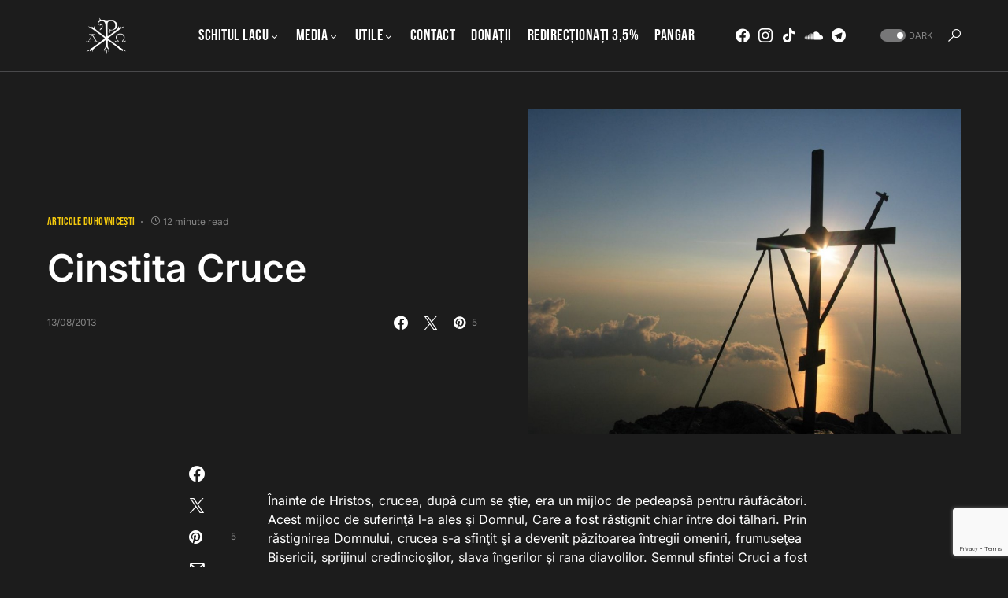

--- FILE ---
content_type: text/html; charset=utf-8
request_url: https://www.google.com/recaptcha/api2/anchor?ar=1&k=6LcPm48UAAAAADyU4ecxxqu6OghofkgZEehOG8Y4&co=aHR0cHM6Ly9tYXJ0dXJpZWF0aG9uaXRhLnJvOjQ0Mw..&hl=en&v=PoyoqOPhxBO7pBk68S4YbpHZ&size=invisible&anchor-ms=20000&execute-ms=30000&cb=41h1shg9rv1v
body_size: 48562
content:
<!DOCTYPE HTML><html dir="ltr" lang="en"><head><meta http-equiv="Content-Type" content="text/html; charset=UTF-8">
<meta http-equiv="X-UA-Compatible" content="IE=edge">
<title>reCAPTCHA</title>
<style type="text/css">
/* cyrillic-ext */
@font-face {
  font-family: 'Roboto';
  font-style: normal;
  font-weight: 400;
  font-stretch: 100%;
  src: url(//fonts.gstatic.com/s/roboto/v48/KFO7CnqEu92Fr1ME7kSn66aGLdTylUAMa3GUBHMdazTgWw.woff2) format('woff2');
  unicode-range: U+0460-052F, U+1C80-1C8A, U+20B4, U+2DE0-2DFF, U+A640-A69F, U+FE2E-FE2F;
}
/* cyrillic */
@font-face {
  font-family: 'Roboto';
  font-style: normal;
  font-weight: 400;
  font-stretch: 100%;
  src: url(//fonts.gstatic.com/s/roboto/v48/KFO7CnqEu92Fr1ME7kSn66aGLdTylUAMa3iUBHMdazTgWw.woff2) format('woff2');
  unicode-range: U+0301, U+0400-045F, U+0490-0491, U+04B0-04B1, U+2116;
}
/* greek-ext */
@font-face {
  font-family: 'Roboto';
  font-style: normal;
  font-weight: 400;
  font-stretch: 100%;
  src: url(//fonts.gstatic.com/s/roboto/v48/KFO7CnqEu92Fr1ME7kSn66aGLdTylUAMa3CUBHMdazTgWw.woff2) format('woff2');
  unicode-range: U+1F00-1FFF;
}
/* greek */
@font-face {
  font-family: 'Roboto';
  font-style: normal;
  font-weight: 400;
  font-stretch: 100%;
  src: url(//fonts.gstatic.com/s/roboto/v48/KFO7CnqEu92Fr1ME7kSn66aGLdTylUAMa3-UBHMdazTgWw.woff2) format('woff2');
  unicode-range: U+0370-0377, U+037A-037F, U+0384-038A, U+038C, U+038E-03A1, U+03A3-03FF;
}
/* math */
@font-face {
  font-family: 'Roboto';
  font-style: normal;
  font-weight: 400;
  font-stretch: 100%;
  src: url(//fonts.gstatic.com/s/roboto/v48/KFO7CnqEu92Fr1ME7kSn66aGLdTylUAMawCUBHMdazTgWw.woff2) format('woff2');
  unicode-range: U+0302-0303, U+0305, U+0307-0308, U+0310, U+0312, U+0315, U+031A, U+0326-0327, U+032C, U+032F-0330, U+0332-0333, U+0338, U+033A, U+0346, U+034D, U+0391-03A1, U+03A3-03A9, U+03B1-03C9, U+03D1, U+03D5-03D6, U+03F0-03F1, U+03F4-03F5, U+2016-2017, U+2034-2038, U+203C, U+2040, U+2043, U+2047, U+2050, U+2057, U+205F, U+2070-2071, U+2074-208E, U+2090-209C, U+20D0-20DC, U+20E1, U+20E5-20EF, U+2100-2112, U+2114-2115, U+2117-2121, U+2123-214F, U+2190, U+2192, U+2194-21AE, U+21B0-21E5, U+21F1-21F2, U+21F4-2211, U+2213-2214, U+2216-22FF, U+2308-230B, U+2310, U+2319, U+231C-2321, U+2336-237A, U+237C, U+2395, U+239B-23B7, U+23D0, U+23DC-23E1, U+2474-2475, U+25AF, U+25B3, U+25B7, U+25BD, U+25C1, U+25CA, U+25CC, U+25FB, U+266D-266F, U+27C0-27FF, U+2900-2AFF, U+2B0E-2B11, U+2B30-2B4C, U+2BFE, U+3030, U+FF5B, U+FF5D, U+1D400-1D7FF, U+1EE00-1EEFF;
}
/* symbols */
@font-face {
  font-family: 'Roboto';
  font-style: normal;
  font-weight: 400;
  font-stretch: 100%;
  src: url(//fonts.gstatic.com/s/roboto/v48/KFO7CnqEu92Fr1ME7kSn66aGLdTylUAMaxKUBHMdazTgWw.woff2) format('woff2');
  unicode-range: U+0001-000C, U+000E-001F, U+007F-009F, U+20DD-20E0, U+20E2-20E4, U+2150-218F, U+2190, U+2192, U+2194-2199, U+21AF, U+21E6-21F0, U+21F3, U+2218-2219, U+2299, U+22C4-22C6, U+2300-243F, U+2440-244A, U+2460-24FF, U+25A0-27BF, U+2800-28FF, U+2921-2922, U+2981, U+29BF, U+29EB, U+2B00-2BFF, U+4DC0-4DFF, U+FFF9-FFFB, U+10140-1018E, U+10190-1019C, U+101A0, U+101D0-101FD, U+102E0-102FB, U+10E60-10E7E, U+1D2C0-1D2D3, U+1D2E0-1D37F, U+1F000-1F0FF, U+1F100-1F1AD, U+1F1E6-1F1FF, U+1F30D-1F30F, U+1F315, U+1F31C, U+1F31E, U+1F320-1F32C, U+1F336, U+1F378, U+1F37D, U+1F382, U+1F393-1F39F, U+1F3A7-1F3A8, U+1F3AC-1F3AF, U+1F3C2, U+1F3C4-1F3C6, U+1F3CA-1F3CE, U+1F3D4-1F3E0, U+1F3ED, U+1F3F1-1F3F3, U+1F3F5-1F3F7, U+1F408, U+1F415, U+1F41F, U+1F426, U+1F43F, U+1F441-1F442, U+1F444, U+1F446-1F449, U+1F44C-1F44E, U+1F453, U+1F46A, U+1F47D, U+1F4A3, U+1F4B0, U+1F4B3, U+1F4B9, U+1F4BB, U+1F4BF, U+1F4C8-1F4CB, U+1F4D6, U+1F4DA, U+1F4DF, U+1F4E3-1F4E6, U+1F4EA-1F4ED, U+1F4F7, U+1F4F9-1F4FB, U+1F4FD-1F4FE, U+1F503, U+1F507-1F50B, U+1F50D, U+1F512-1F513, U+1F53E-1F54A, U+1F54F-1F5FA, U+1F610, U+1F650-1F67F, U+1F687, U+1F68D, U+1F691, U+1F694, U+1F698, U+1F6AD, U+1F6B2, U+1F6B9-1F6BA, U+1F6BC, U+1F6C6-1F6CF, U+1F6D3-1F6D7, U+1F6E0-1F6EA, U+1F6F0-1F6F3, U+1F6F7-1F6FC, U+1F700-1F7FF, U+1F800-1F80B, U+1F810-1F847, U+1F850-1F859, U+1F860-1F887, U+1F890-1F8AD, U+1F8B0-1F8BB, U+1F8C0-1F8C1, U+1F900-1F90B, U+1F93B, U+1F946, U+1F984, U+1F996, U+1F9E9, U+1FA00-1FA6F, U+1FA70-1FA7C, U+1FA80-1FA89, U+1FA8F-1FAC6, U+1FACE-1FADC, U+1FADF-1FAE9, U+1FAF0-1FAF8, U+1FB00-1FBFF;
}
/* vietnamese */
@font-face {
  font-family: 'Roboto';
  font-style: normal;
  font-weight: 400;
  font-stretch: 100%;
  src: url(//fonts.gstatic.com/s/roboto/v48/KFO7CnqEu92Fr1ME7kSn66aGLdTylUAMa3OUBHMdazTgWw.woff2) format('woff2');
  unicode-range: U+0102-0103, U+0110-0111, U+0128-0129, U+0168-0169, U+01A0-01A1, U+01AF-01B0, U+0300-0301, U+0303-0304, U+0308-0309, U+0323, U+0329, U+1EA0-1EF9, U+20AB;
}
/* latin-ext */
@font-face {
  font-family: 'Roboto';
  font-style: normal;
  font-weight: 400;
  font-stretch: 100%;
  src: url(//fonts.gstatic.com/s/roboto/v48/KFO7CnqEu92Fr1ME7kSn66aGLdTylUAMa3KUBHMdazTgWw.woff2) format('woff2');
  unicode-range: U+0100-02BA, U+02BD-02C5, U+02C7-02CC, U+02CE-02D7, U+02DD-02FF, U+0304, U+0308, U+0329, U+1D00-1DBF, U+1E00-1E9F, U+1EF2-1EFF, U+2020, U+20A0-20AB, U+20AD-20C0, U+2113, U+2C60-2C7F, U+A720-A7FF;
}
/* latin */
@font-face {
  font-family: 'Roboto';
  font-style: normal;
  font-weight: 400;
  font-stretch: 100%;
  src: url(//fonts.gstatic.com/s/roboto/v48/KFO7CnqEu92Fr1ME7kSn66aGLdTylUAMa3yUBHMdazQ.woff2) format('woff2');
  unicode-range: U+0000-00FF, U+0131, U+0152-0153, U+02BB-02BC, U+02C6, U+02DA, U+02DC, U+0304, U+0308, U+0329, U+2000-206F, U+20AC, U+2122, U+2191, U+2193, U+2212, U+2215, U+FEFF, U+FFFD;
}
/* cyrillic-ext */
@font-face {
  font-family: 'Roboto';
  font-style: normal;
  font-weight: 500;
  font-stretch: 100%;
  src: url(//fonts.gstatic.com/s/roboto/v48/KFO7CnqEu92Fr1ME7kSn66aGLdTylUAMa3GUBHMdazTgWw.woff2) format('woff2');
  unicode-range: U+0460-052F, U+1C80-1C8A, U+20B4, U+2DE0-2DFF, U+A640-A69F, U+FE2E-FE2F;
}
/* cyrillic */
@font-face {
  font-family: 'Roboto';
  font-style: normal;
  font-weight: 500;
  font-stretch: 100%;
  src: url(//fonts.gstatic.com/s/roboto/v48/KFO7CnqEu92Fr1ME7kSn66aGLdTylUAMa3iUBHMdazTgWw.woff2) format('woff2');
  unicode-range: U+0301, U+0400-045F, U+0490-0491, U+04B0-04B1, U+2116;
}
/* greek-ext */
@font-face {
  font-family: 'Roboto';
  font-style: normal;
  font-weight: 500;
  font-stretch: 100%;
  src: url(//fonts.gstatic.com/s/roboto/v48/KFO7CnqEu92Fr1ME7kSn66aGLdTylUAMa3CUBHMdazTgWw.woff2) format('woff2');
  unicode-range: U+1F00-1FFF;
}
/* greek */
@font-face {
  font-family: 'Roboto';
  font-style: normal;
  font-weight: 500;
  font-stretch: 100%;
  src: url(//fonts.gstatic.com/s/roboto/v48/KFO7CnqEu92Fr1ME7kSn66aGLdTylUAMa3-UBHMdazTgWw.woff2) format('woff2');
  unicode-range: U+0370-0377, U+037A-037F, U+0384-038A, U+038C, U+038E-03A1, U+03A3-03FF;
}
/* math */
@font-face {
  font-family: 'Roboto';
  font-style: normal;
  font-weight: 500;
  font-stretch: 100%;
  src: url(//fonts.gstatic.com/s/roboto/v48/KFO7CnqEu92Fr1ME7kSn66aGLdTylUAMawCUBHMdazTgWw.woff2) format('woff2');
  unicode-range: U+0302-0303, U+0305, U+0307-0308, U+0310, U+0312, U+0315, U+031A, U+0326-0327, U+032C, U+032F-0330, U+0332-0333, U+0338, U+033A, U+0346, U+034D, U+0391-03A1, U+03A3-03A9, U+03B1-03C9, U+03D1, U+03D5-03D6, U+03F0-03F1, U+03F4-03F5, U+2016-2017, U+2034-2038, U+203C, U+2040, U+2043, U+2047, U+2050, U+2057, U+205F, U+2070-2071, U+2074-208E, U+2090-209C, U+20D0-20DC, U+20E1, U+20E5-20EF, U+2100-2112, U+2114-2115, U+2117-2121, U+2123-214F, U+2190, U+2192, U+2194-21AE, U+21B0-21E5, U+21F1-21F2, U+21F4-2211, U+2213-2214, U+2216-22FF, U+2308-230B, U+2310, U+2319, U+231C-2321, U+2336-237A, U+237C, U+2395, U+239B-23B7, U+23D0, U+23DC-23E1, U+2474-2475, U+25AF, U+25B3, U+25B7, U+25BD, U+25C1, U+25CA, U+25CC, U+25FB, U+266D-266F, U+27C0-27FF, U+2900-2AFF, U+2B0E-2B11, U+2B30-2B4C, U+2BFE, U+3030, U+FF5B, U+FF5D, U+1D400-1D7FF, U+1EE00-1EEFF;
}
/* symbols */
@font-face {
  font-family: 'Roboto';
  font-style: normal;
  font-weight: 500;
  font-stretch: 100%;
  src: url(//fonts.gstatic.com/s/roboto/v48/KFO7CnqEu92Fr1ME7kSn66aGLdTylUAMaxKUBHMdazTgWw.woff2) format('woff2');
  unicode-range: U+0001-000C, U+000E-001F, U+007F-009F, U+20DD-20E0, U+20E2-20E4, U+2150-218F, U+2190, U+2192, U+2194-2199, U+21AF, U+21E6-21F0, U+21F3, U+2218-2219, U+2299, U+22C4-22C6, U+2300-243F, U+2440-244A, U+2460-24FF, U+25A0-27BF, U+2800-28FF, U+2921-2922, U+2981, U+29BF, U+29EB, U+2B00-2BFF, U+4DC0-4DFF, U+FFF9-FFFB, U+10140-1018E, U+10190-1019C, U+101A0, U+101D0-101FD, U+102E0-102FB, U+10E60-10E7E, U+1D2C0-1D2D3, U+1D2E0-1D37F, U+1F000-1F0FF, U+1F100-1F1AD, U+1F1E6-1F1FF, U+1F30D-1F30F, U+1F315, U+1F31C, U+1F31E, U+1F320-1F32C, U+1F336, U+1F378, U+1F37D, U+1F382, U+1F393-1F39F, U+1F3A7-1F3A8, U+1F3AC-1F3AF, U+1F3C2, U+1F3C4-1F3C6, U+1F3CA-1F3CE, U+1F3D4-1F3E0, U+1F3ED, U+1F3F1-1F3F3, U+1F3F5-1F3F7, U+1F408, U+1F415, U+1F41F, U+1F426, U+1F43F, U+1F441-1F442, U+1F444, U+1F446-1F449, U+1F44C-1F44E, U+1F453, U+1F46A, U+1F47D, U+1F4A3, U+1F4B0, U+1F4B3, U+1F4B9, U+1F4BB, U+1F4BF, U+1F4C8-1F4CB, U+1F4D6, U+1F4DA, U+1F4DF, U+1F4E3-1F4E6, U+1F4EA-1F4ED, U+1F4F7, U+1F4F9-1F4FB, U+1F4FD-1F4FE, U+1F503, U+1F507-1F50B, U+1F50D, U+1F512-1F513, U+1F53E-1F54A, U+1F54F-1F5FA, U+1F610, U+1F650-1F67F, U+1F687, U+1F68D, U+1F691, U+1F694, U+1F698, U+1F6AD, U+1F6B2, U+1F6B9-1F6BA, U+1F6BC, U+1F6C6-1F6CF, U+1F6D3-1F6D7, U+1F6E0-1F6EA, U+1F6F0-1F6F3, U+1F6F7-1F6FC, U+1F700-1F7FF, U+1F800-1F80B, U+1F810-1F847, U+1F850-1F859, U+1F860-1F887, U+1F890-1F8AD, U+1F8B0-1F8BB, U+1F8C0-1F8C1, U+1F900-1F90B, U+1F93B, U+1F946, U+1F984, U+1F996, U+1F9E9, U+1FA00-1FA6F, U+1FA70-1FA7C, U+1FA80-1FA89, U+1FA8F-1FAC6, U+1FACE-1FADC, U+1FADF-1FAE9, U+1FAF0-1FAF8, U+1FB00-1FBFF;
}
/* vietnamese */
@font-face {
  font-family: 'Roboto';
  font-style: normal;
  font-weight: 500;
  font-stretch: 100%;
  src: url(//fonts.gstatic.com/s/roboto/v48/KFO7CnqEu92Fr1ME7kSn66aGLdTylUAMa3OUBHMdazTgWw.woff2) format('woff2');
  unicode-range: U+0102-0103, U+0110-0111, U+0128-0129, U+0168-0169, U+01A0-01A1, U+01AF-01B0, U+0300-0301, U+0303-0304, U+0308-0309, U+0323, U+0329, U+1EA0-1EF9, U+20AB;
}
/* latin-ext */
@font-face {
  font-family: 'Roboto';
  font-style: normal;
  font-weight: 500;
  font-stretch: 100%;
  src: url(//fonts.gstatic.com/s/roboto/v48/KFO7CnqEu92Fr1ME7kSn66aGLdTylUAMa3KUBHMdazTgWw.woff2) format('woff2');
  unicode-range: U+0100-02BA, U+02BD-02C5, U+02C7-02CC, U+02CE-02D7, U+02DD-02FF, U+0304, U+0308, U+0329, U+1D00-1DBF, U+1E00-1E9F, U+1EF2-1EFF, U+2020, U+20A0-20AB, U+20AD-20C0, U+2113, U+2C60-2C7F, U+A720-A7FF;
}
/* latin */
@font-face {
  font-family: 'Roboto';
  font-style: normal;
  font-weight: 500;
  font-stretch: 100%;
  src: url(//fonts.gstatic.com/s/roboto/v48/KFO7CnqEu92Fr1ME7kSn66aGLdTylUAMa3yUBHMdazQ.woff2) format('woff2');
  unicode-range: U+0000-00FF, U+0131, U+0152-0153, U+02BB-02BC, U+02C6, U+02DA, U+02DC, U+0304, U+0308, U+0329, U+2000-206F, U+20AC, U+2122, U+2191, U+2193, U+2212, U+2215, U+FEFF, U+FFFD;
}
/* cyrillic-ext */
@font-face {
  font-family: 'Roboto';
  font-style: normal;
  font-weight: 900;
  font-stretch: 100%;
  src: url(//fonts.gstatic.com/s/roboto/v48/KFO7CnqEu92Fr1ME7kSn66aGLdTylUAMa3GUBHMdazTgWw.woff2) format('woff2');
  unicode-range: U+0460-052F, U+1C80-1C8A, U+20B4, U+2DE0-2DFF, U+A640-A69F, U+FE2E-FE2F;
}
/* cyrillic */
@font-face {
  font-family: 'Roboto';
  font-style: normal;
  font-weight: 900;
  font-stretch: 100%;
  src: url(//fonts.gstatic.com/s/roboto/v48/KFO7CnqEu92Fr1ME7kSn66aGLdTylUAMa3iUBHMdazTgWw.woff2) format('woff2');
  unicode-range: U+0301, U+0400-045F, U+0490-0491, U+04B0-04B1, U+2116;
}
/* greek-ext */
@font-face {
  font-family: 'Roboto';
  font-style: normal;
  font-weight: 900;
  font-stretch: 100%;
  src: url(//fonts.gstatic.com/s/roboto/v48/KFO7CnqEu92Fr1ME7kSn66aGLdTylUAMa3CUBHMdazTgWw.woff2) format('woff2');
  unicode-range: U+1F00-1FFF;
}
/* greek */
@font-face {
  font-family: 'Roboto';
  font-style: normal;
  font-weight: 900;
  font-stretch: 100%;
  src: url(//fonts.gstatic.com/s/roboto/v48/KFO7CnqEu92Fr1ME7kSn66aGLdTylUAMa3-UBHMdazTgWw.woff2) format('woff2');
  unicode-range: U+0370-0377, U+037A-037F, U+0384-038A, U+038C, U+038E-03A1, U+03A3-03FF;
}
/* math */
@font-face {
  font-family: 'Roboto';
  font-style: normal;
  font-weight: 900;
  font-stretch: 100%;
  src: url(//fonts.gstatic.com/s/roboto/v48/KFO7CnqEu92Fr1ME7kSn66aGLdTylUAMawCUBHMdazTgWw.woff2) format('woff2');
  unicode-range: U+0302-0303, U+0305, U+0307-0308, U+0310, U+0312, U+0315, U+031A, U+0326-0327, U+032C, U+032F-0330, U+0332-0333, U+0338, U+033A, U+0346, U+034D, U+0391-03A1, U+03A3-03A9, U+03B1-03C9, U+03D1, U+03D5-03D6, U+03F0-03F1, U+03F4-03F5, U+2016-2017, U+2034-2038, U+203C, U+2040, U+2043, U+2047, U+2050, U+2057, U+205F, U+2070-2071, U+2074-208E, U+2090-209C, U+20D0-20DC, U+20E1, U+20E5-20EF, U+2100-2112, U+2114-2115, U+2117-2121, U+2123-214F, U+2190, U+2192, U+2194-21AE, U+21B0-21E5, U+21F1-21F2, U+21F4-2211, U+2213-2214, U+2216-22FF, U+2308-230B, U+2310, U+2319, U+231C-2321, U+2336-237A, U+237C, U+2395, U+239B-23B7, U+23D0, U+23DC-23E1, U+2474-2475, U+25AF, U+25B3, U+25B7, U+25BD, U+25C1, U+25CA, U+25CC, U+25FB, U+266D-266F, U+27C0-27FF, U+2900-2AFF, U+2B0E-2B11, U+2B30-2B4C, U+2BFE, U+3030, U+FF5B, U+FF5D, U+1D400-1D7FF, U+1EE00-1EEFF;
}
/* symbols */
@font-face {
  font-family: 'Roboto';
  font-style: normal;
  font-weight: 900;
  font-stretch: 100%;
  src: url(//fonts.gstatic.com/s/roboto/v48/KFO7CnqEu92Fr1ME7kSn66aGLdTylUAMaxKUBHMdazTgWw.woff2) format('woff2');
  unicode-range: U+0001-000C, U+000E-001F, U+007F-009F, U+20DD-20E0, U+20E2-20E4, U+2150-218F, U+2190, U+2192, U+2194-2199, U+21AF, U+21E6-21F0, U+21F3, U+2218-2219, U+2299, U+22C4-22C6, U+2300-243F, U+2440-244A, U+2460-24FF, U+25A0-27BF, U+2800-28FF, U+2921-2922, U+2981, U+29BF, U+29EB, U+2B00-2BFF, U+4DC0-4DFF, U+FFF9-FFFB, U+10140-1018E, U+10190-1019C, U+101A0, U+101D0-101FD, U+102E0-102FB, U+10E60-10E7E, U+1D2C0-1D2D3, U+1D2E0-1D37F, U+1F000-1F0FF, U+1F100-1F1AD, U+1F1E6-1F1FF, U+1F30D-1F30F, U+1F315, U+1F31C, U+1F31E, U+1F320-1F32C, U+1F336, U+1F378, U+1F37D, U+1F382, U+1F393-1F39F, U+1F3A7-1F3A8, U+1F3AC-1F3AF, U+1F3C2, U+1F3C4-1F3C6, U+1F3CA-1F3CE, U+1F3D4-1F3E0, U+1F3ED, U+1F3F1-1F3F3, U+1F3F5-1F3F7, U+1F408, U+1F415, U+1F41F, U+1F426, U+1F43F, U+1F441-1F442, U+1F444, U+1F446-1F449, U+1F44C-1F44E, U+1F453, U+1F46A, U+1F47D, U+1F4A3, U+1F4B0, U+1F4B3, U+1F4B9, U+1F4BB, U+1F4BF, U+1F4C8-1F4CB, U+1F4D6, U+1F4DA, U+1F4DF, U+1F4E3-1F4E6, U+1F4EA-1F4ED, U+1F4F7, U+1F4F9-1F4FB, U+1F4FD-1F4FE, U+1F503, U+1F507-1F50B, U+1F50D, U+1F512-1F513, U+1F53E-1F54A, U+1F54F-1F5FA, U+1F610, U+1F650-1F67F, U+1F687, U+1F68D, U+1F691, U+1F694, U+1F698, U+1F6AD, U+1F6B2, U+1F6B9-1F6BA, U+1F6BC, U+1F6C6-1F6CF, U+1F6D3-1F6D7, U+1F6E0-1F6EA, U+1F6F0-1F6F3, U+1F6F7-1F6FC, U+1F700-1F7FF, U+1F800-1F80B, U+1F810-1F847, U+1F850-1F859, U+1F860-1F887, U+1F890-1F8AD, U+1F8B0-1F8BB, U+1F8C0-1F8C1, U+1F900-1F90B, U+1F93B, U+1F946, U+1F984, U+1F996, U+1F9E9, U+1FA00-1FA6F, U+1FA70-1FA7C, U+1FA80-1FA89, U+1FA8F-1FAC6, U+1FACE-1FADC, U+1FADF-1FAE9, U+1FAF0-1FAF8, U+1FB00-1FBFF;
}
/* vietnamese */
@font-face {
  font-family: 'Roboto';
  font-style: normal;
  font-weight: 900;
  font-stretch: 100%;
  src: url(//fonts.gstatic.com/s/roboto/v48/KFO7CnqEu92Fr1ME7kSn66aGLdTylUAMa3OUBHMdazTgWw.woff2) format('woff2');
  unicode-range: U+0102-0103, U+0110-0111, U+0128-0129, U+0168-0169, U+01A0-01A1, U+01AF-01B0, U+0300-0301, U+0303-0304, U+0308-0309, U+0323, U+0329, U+1EA0-1EF9, U+20AB;
}
/* latin-ext */
@font-face {
  font-family: 'Roboto';
  font-style: normal;
  font-weight: 900;
  font-stretch: 100%;
  src: url(//fonts.gstatic.com/s/roboto/v48/KFO7CnqEu92Fr1ME7kSn66aGLdTylUAMa3KUBHMdazTgWw.woff2) format('woff2');
  unicode-range: U+0100-02BA, U+02BD-02C5, U+02C7-02CC, U+02CE-02D7, U+02DD-02FF, U+0304, U+0308, U+0329, U+1D00-1DBF, U+1E00-1E9F, U+1EF2-1EFF, U+2020, U+20A0-20AB, U+20AD-20C0, U+2113, U+2C60-2C7F, U+A720-A7FF;
}
/* latin */
@font-face {
  font-family: 'Roboto';
  font-style: normal;
  font-weight: 900;
  font-stretch: 100%;
  src: url(//fonts.gstatic.com/s/roboto/v48/KFO7CnqEu92Fr1ME7kSn66aGLdTylUAMa3yUBHMdazQ.woff2) format('woff2');
  unicode-range: U+0000-00FF, U+0131, U+0152-0153, U+02BB-02BC, U+02C6, U+02DA, U+02DC, U+0304, U+0308, U+0329, U+2000-206F, U+20AC, U+2122, U+2191, U+2193, U+2212, U+2215, U+FEFF, U+FFFD;
}

</style>
<link rel="stylesheet" type="text/css" href="https://www.gstatic.com/recaptcha/releases/PoyoqOPhxBO7pBk68S4YbpHZ/styles__ltr.css">
<script nonce="xoJuO5NA6jOF3V_43PAUGg" type="text/javascript">window['__recaptcha_api'] = 'https://www.google.com/recaptcha/api2/';</script>
<script type="text/javascript" src="https://www.gstatic.com/recaptcha/releases/PoyoqOPhxBO7pBk68S4YbpHZ/recaptcha__en.js" nonce="xoJuO5NA6jOF3V_43PAUGg">
      
    </script></head>
<body><div id="rc-anchor-alert" class="rc-anchor-alert"></div>
<input type="hidden" id="recaptcha-token" value="[base64]">
<script type="text/javascript" nonce="xoJuO5NA6jOF3V_43PAUGg">
      recaptcha.anchor.Main.init("[\x22ainput\x22,[\x22bgdata\x22,\x22\x22,\[base64]/[base64]/MjU1Ong/[base64]/[base64]/[base64]/[base64]/[base64]/[base64]/[base64]/[base64]/[base64]/[base64]/[base64]/[base64]/[base64]/[base64]/[base64]\\u003d\x22,\[base64]\x22,\x22KcOWe8KgYMKCdsOjDCpLW8OIw6TDtMOowpzCtcKHbUlIbMKAYX1PwrDDs8KVwrPCjMKoF8OPGD5GVAYkc3tSW8O6UMKZwrnCjMKWwqg3w67CqMOtw5NBfcOeTsOzbsOdw5wOw5/ChMOUwrzDsMOswrITJUPCnFbChcORXHnCp8K1w6TDtybDr3XCncK6wo1GDcOvXMOdw5nCnybDlzx5wo/DpsKrUcO9w6PDrsOBw7RyMMOtw5rDhcOmN8KmwqV6dMKATivDk8Kqw4XCmycSw5/DhMKTaH3DsWXDs8KVw790w4oCGsKRw55DasOtdxrChsK/FB3CoHbDizNJcMOKVknDk1zCmQ/ClXPCvWjCk2o0Z8KTQsK5wrnDmMKlwrzDqBvDinfCslDClsKAw5cdPC/DqyLCjC/CgsKSFsOMw5FnwoscXMKDfEpLw51WdEpKwqPCicOAGcKCBQzDu2XCosOnwrDCnSN6wofDvVPDsUAnEDDDl2cERgfDuMOMNcOFw4opw5kDw7E/Vy1RKnvCkcKew4rCkHxTw7fCvCHDlybDlcK8w5c2OXEgUsK7w5vDkcK/[base64]/Djx1ow6Y3fFTCu8Oiw4jDo8KcwrwrZiwqw7lgwp/DjMOPw4Avwr0jwoDCsUYmw6BVw4NAw5kDw55ew6zCvcKaBmbChFVtwr5JTRwzwrTCksORCsKKB33DuMKCeMKCwrPDlcO2McK4w7vCgsOwwrhDw7cLIsKCw6Izwr0iNlVUSmBuC8Kbcl3DtMKBTcO8Z8Kgw68Xw6dJcBwnWsOrwpLDmxw/[base64]/DgE3CksORDwzDhnXDlcK9w4EKwpLDiQNQwoXDsMOXXcKFflFyaE0nw4lPU8KNwpTDpmVTFsKJwoAjw4gYDXzCsF1fe1ErADvCmUFXagHDoTDDk2NCw5/DnVdVw4jCv8KcaWVFwrDCmMKow5FEw7l9w7RLesOnwqzCpizDmlfCgX9dw6TDoE/CkMKIwrQvwooObMK9wrbCv8OrwrlBw6wvw6DDsi3CgRVoTh/[base64]/DtsO8wqnCnlM2KMOaJsOuwqvCgU7CrCLDt2HCoRfCvRZVPcKRGF1dFy0GwrdGP8ORw58RfcKXWyMmWEfDqD3Cp8KiBAbCqlo3B8KXdEfDp8OtG2jDp8O5TsOeNiRxw6/[base64]/CriQOZzZbIMK2D8O6L8O9TMKpwpQAwqnDi8OyLcKIdQLDlC4ywrA2YsKzwoLDu8KVwrkvwoJDEXDCsmXCuynDoy3CvTJIw4QnMD8pEnpnw5w3XMKPwpzDiG/[base64]/[base64]/M8Oewp/CnnfCrMOAw5nCusO1FTUtwqLCtsK3wrh9wppMG8KrPMOrbcKrwpVlwoLDnTHCjcOtJyzCv0jCjsKJZkbDucK2fMKtwo7CgcO2w6xzwoNKPWnDtcO/Zygywo/DjQLCs1/DhlMiMC4VwpfDtFcwA2bDj0TDqMOkandew6l7DSYRXsKlBMOOE1fChX/[base64]/CF/Cu3bCrUnCmsOPw6QqYsOYV0EIwqEDGcOFMCsZw6DCqcKLw7/CksK8w5gXB8OJwpzDjELDrMOSR8OMExbCocOaXxDCrcKkw4V7wpLCmMO/wq8UDBLCusKqZSE+w7PCgyxlw5XDijtadXcJw4tSw64QVcO0GV3CglDDqcOVwrzCgCISw5bDqcKOw4TCvMO+NMOdbWvCs8K+w4fCnMOKw7J8wrjCnwM6dgtZw4HDv8OtHApnJcKjw7YYVG3CrsO8TH3CpERpwpIxwpBuw5tPFVUdw6HDssOjVz3DvRojwq/[base64]/IgHDksKqP8Kow4IawojDrjrDv1cOw5DCjHLCo8OyCHc2FCJ/aGDDr1t9wqzDq3jDqMO8w5bCugjDvMOaP8KGw4TCpcKRPcOaCTDDqjYOaMOoZGzDrcOmZcKuOsKaw6LDk8K7wrwNw4fConLCvhxNZFNoLkXDhRzDssKJQsOkw4/DlcKcwqfChcKLwp1PcQElZwl2XWEzPsOSw5DCpFLDplECw6Rjw6bDm8Osw7ZDw4TCosKJSjQaw4otYsKKUgjCqcO5QsKXYitAw5TChw7DvcKCT3sTPcOVwrTDlTUPwpzDgsOTw6h6w4TCmipRFsKpSMOpEEbDiMKiR2ABwpkFcsOtXBjDnEopwqZiwrNqwqpUXV/CtgzCpizDrQLDkXrDr8OTJg9OXDkXwo7DtmcUw7/CqMOYw6EjwpDDp8OgXFcPw7Mqwp1zfcKTCiDCik/[base64]/DgDrCm8KZw47Dn8OuVMOBSzHDqFbDnRfDt8OYwpfCscOvwpptwqEawq/DrhHCtcKtw7TCo0jCv8Kkfl9hwpIVwpU2dcKNwrpMZcOPw5XDmArDiXPDlDoNw4txwrfDuwXCiMK/LsOww7TCpcOXw7dIBhbDnFNswrt1w4xtwqoywrlpP8KnQADCq8OjwprCqsK8RncVwoRTR2oGw4jDoV/Cj3k7c8KLCV3Dr1jDjcKVwovDtAkDw63CicKiw5kRS8KiworDqxTDpHDDjA0+wq/Du27DnH8BOsOlDcKzwqzDuyLDoBTDqMKpwpoPwpR8L8O+w7o4w7swasKIw7kRDsOnZABgHsOzW8OkUhsYw7A/woPCi8O/wpRlwozCpBXDty5SckPCkyfCg8K+w69Hw5jCjzjCu24kw4bDpMOew6XCuwdOwqnDqGDDjsK1UsK2wqrDm8OEwpHCnVUFwoxDw4zCicOyAsKkwr7ChBYJI1RdScK1wqNjBAsmwp9/LcKIwrLCpsO1M1HCjsOCWcKJW8K7JEl+wpbCuMOtKTPCi8OQJAbCgcKUWcK4wrI/eAPCjMKIwpjDs8OhBcKpw6lAwo1KKjJNMlJAwrvClsOWZwFLBcO/wo3CgMOkwpw4wrTDmmZFB8Kaw6RHFBzCjMKTw7rDuEnDuyHDocKdw7d3cVlww4c6wrfDncKew7V0wo3Dkwo4wojCjMOyH0ZPwr9Cw4UuwqsgwoIFCsOvwo59YWpjOWXCsEsSEFg8wrLCoUFhKhrDghbDh8O/A8OxbXvChGpobsKawqnCsxMAw63CmA3CvsOpT8KfDWIbdcKjwpgxw5w3RMO4BMOoF2zDk8KzUEwXw4LDhD9WLMKFw77DmsOZw6bDlsKGw4xEw4AqwrZ7w7dKw6/DqX8qwoMoEBrCvsKDfMO+wrNtw63DmgBCw4BHw6TDklrDkjrCmMOcw49aJ8O9J8KfAirCi8KUScKSw6xRw5/DsTNhwrcgMFjCiE1Xw4EEYTlCXBnDrcKwwrrDl8OwfixSwqTCg2UEYcORMBJ6w4Fcwq3Cs3HCtV/DtwbDocO/w4oEwqphwrvCisK4T8OoaWPDocKCwoMpw7llw554w45Jw6gKwpBHw5sgJ1NWw7xiJ28JZR3ChEgZwobDn8KVw5jCvMKnF8OcCMKrwrBUwopLKGHCozZIb044w5XDjhsOw4rDr8Kfw5ojVxlTw43Cj8KRTCvCi8K/CcKiDDvDonA2fxXDg8O5RUd7MsK/[base64]/CrFU5w6zChwHClcKNw5TCnSpMdMKqUk4IfsOjUMOJwonDjMOtw4suw7nDqsOoWFTDuXxEwobDui55eMKIwoZYwqfDqgTCgkBQdRs9w7LDm8OjwoRuwqU7worDmsOyPXDCssK3wrokwqMqGMOAMzXCtsOmwpnCocOWwqDCvHkNw6fDiio/wqYkUR3CpsOnEh9dRA4ZO8OKbMOZG3ZQCMKsw6bDn1Bpwq8cNBTDiUR9wr3CqSfDvcObNDprwqrCgn1Ww6bCokFBPkrDoBDDmkbCpcOWwqfDlsOacX/Dug7DhMOAIGtMw5vCoXpSwqwefsK4McOMXxdjw557V8KzN0ElwpkkwonDg8KIF8K9YFrCmgrCuAzDiDHDoMKRw63CpcOVw6JqRsO6fTEGSkBVIQbCl0fCiC/CkwTDnk8fJsKST8KEw67CqwTDp2bDhcK3HjzDuMKAC8O+wrnDusKUf8OhMcKIw40YHUZpw6fDmHfCusKVw7zClxvClFPDpwhMw4/Cm8O0woQXVcKCw4vDrTDDosOxGhzDqMO7wrg7fBNYFcOqHxd9w71/ZcO4wqjCiMOHNMKtw7rDpcK7wpnCmho+woRFwphQw5nChcO7QUvCiVbCo8KidDISwqJLwpFmOsKcBRt8wrXCqMOHwrE6IwA/YcKEWcKGUsKEZ34XwqFcw7d/[base64]/DtsKKwozCisOIwr3CoMK1JmHCqcK7FMO2w7oSIgRbO1bDkcKnw7rDpMOYwofDrT0sM0dPGCrCkcKSWsOxdcKow6LDpcO9wqpQb8KGa8KCw6rDm8OKwo/[base64]/ClsOYwq3Clj3CssOAThvDr8OswpXDuVsUw4pgwpd1CcKMwoYuw6fCuj44HD9/[base64]/CsmvDuRDCkcK3DxlQwpzDon3ChcOZw73DvsKuLCYJZsOHwpHCiSzDhMKjFExfw5AMwr/Dm3XCtCw8DcOfw4vCg8ONGE/Du8KyTGrDq8OgawDCnsOHTXXCpzgWNsOqYsKBwrnCscKfwqLCmHzDtcKpwoFZccOrwqlXw6TCnH/CqHLDs8K/GlXCjRjCk8ObFmDDlsKhw4/CnE1gGsOWYVLDkMKESMKOccK+woxDwrpww77DjMKPwq7Cq8OJwowiwqLDisO/wrXDqzTDvFkyXy9EQml6w44FesOWw75Xw7vClGokUFPDlm9Tw6Aewpl9w6HDmDXCh1M5w63CtzoywqvDtR/DvHBtwoJew4Miw6AMVXfCtcKFY8O/[base64]/w53Du8KWwpJUw5HClxzDr8OvZcOew5ouw6vChiTCnRljRBLCmsKCw5tNE2zClmfDlsKBXR/[base64]/DnsKQw6DCnW/DicKowr4LOcOIw4RJYAHDqsK8wrHDrxLCowfDuMORDFvChsONXWfDksOjw4g6wrzCrQFHwqLClXXDonXDt8KNw7jDhUI5w7/DucK4wobDhFTCnsKGw7rDjsO9b8KTMSMZH8OjZGJadHImw4Y7w6jCqhjCu1bDmMONGSLDgxHCtsOmGMKkw5bClsONw7Yqw4fDjVjCjEAvU3s9w6/DiRLDpMOOw5PCvMKibMO1wr0+MhpQwrE0BwFwSj1LPcOzJjXDmcKEdCgkwrMJw7PDqcKIVMO4QmPClClhw4gPIlzCm1I9dMO/wofDgDTClHRdeMKlahRXwqTDjG4owp06CMKcwqXCgMOkCMO2w67CuXLDkkBew6VrwrHCjsObwq98WMKow5PDjsKvw6I8PMOvesOqKhvCnBPCrMOCw5Q4UMKQFcKbw7cPBcKaw5TCrHcVw6/[base64]/wqw9MzVxw5vDgz3CoS7ClCzDgzszScO4Byt4w55Lw5XDgcKBw4jDm8Kofz9Vwq/DjyhTw5kHRTgFezjCnT3Cl0/CssKQwoVnw4fDvcOjw7EdLRMvCcOuw5PCq3XDh0jClcKHCsK4w5LDkifCmsKZOMKFw6wPGzoObMOcw7dwdgrDkcOIHcKFw6TDnG8wUALCnSJvwox+w63DiybCoz0/wonDi8Kjw4Q7wo/Cpiw7esO0JF8cw4B/IsK4e3vCs8Kmei3Do0RiwqdGVcO6F8OEw7Y/bsOEUjbCm0tWwqUrwrx+SwUdecKRVMK0wqRnQcKCY8OFaFArwqnDtxvDjcKUwphAB006Rhkyw5vDlsOqw6nCmsO5dXnCu01vccKIw64kY8Obw4nCmBMiw5jCj8KRWg5uwqkUe8O7NcKXwrZQN0DDnWBaZ8OSIg/DgcKNN8KNXHnDmWjDusOIVQ5Nw4pbwrHChwfCghTCtR7CsMO5wq3CrsK1EMOTwq5AJMOVw6I7wrJOY8OwDmvCtyEmwozDgsKFw6PDmUnCqHrCsw1oHsOpaMKkJhHDpcOYw4xhwr12BG3CsnDDoMKKwpTCicOZwq3DgMKBw63CsS/DjWEYFTDDpgx3w6LDoMOMJGoYKQpVw6TCuMOMw50uY8O1Q8OpCkQxwqfDlsO4wofCucKaRwbCpsKpw4l0w7vCnRowEcOFw6FiHjrDhcOVDsOjHlXCgnklbEZsTcOdfMKfwpwiI8OowrvCpxdZwp/CqMO0w4TDvMK9w6LDqMKxacOEb8Ofw4BhRsKGw4VRPsKmw5bCv8KIUsOLwo9aDcKwwpFJwrbCocKiKcOGIXfDqC8HQMKGwpg5w719w7lgwqJLwr3CgHNAA8KWF8OIw50bwpPDsMOSDcKSTjvDocKMwo/CocKnwrsZIcKEw6TCvxUAB8KbwpEmSmxzcMObwpdfFR5KwromwptrwpjDgsKswo9DwrZzwpTCtAlZXMKRwqbCk8KHw7bDkRLCk8KBL0grw7cMMsKaw4VLKnPCv3bCv1olwpHDpTrDlxbCjsOEYMOswqZTwoLCs0/Duk3DjcK7KAjDhMOsUcK6w5HDh3l1B3nDpMO9eFrCrnJdwrrCoMOycT7DgcObw5tDwqBceMOmIcKpcSjDm0jCjxpPw7FFZTPCiMOHw43CucOPw4HCnMO/w68OwrZqwqLCsMKswrnCr8OSwoAkw7nChxHCp0Zfw4rDksKDw6vDg8Otwq/DoMKxBUPCtsKtdWslLcOuCcKDH0/CisKPw7VNw7fCl8OMwo3DtgRDbsKjEcKiwr7Ch8KkNzHCkBNew4vCosK4w7fDmsKUwoh+w78Owr/ChsOHw5vDjsKEWMK0QTvDssKeDsKIWh/DmMK5TnvCmsOdZEfCuMKqRsOEesOMwp4mw4UWwqFJwrPDoRHCtMOIScOjw43DnlTDoAQcVDvCmUxJK1LDpSPCiHnDsijDvMKgw6l3w6vCg8OUwp0PwrwlQ1EEwokpD8Oaa8O0CsKQwo8Ew4kYw7/CkwjDtcKpT8KDw6/[base64]/CkG3CuytPJxdEwrFXwoTCtAbDgQjDtV52wq/CmDLDhGBiw4oNwpHCtjbDlsKmw4AyDAw5B8Kbw7fCisO3w6bCjMO6wofCvCUHRcO+w4JUw4/[base64]/DiSMpdgRcbcOCw4VVT8OUwq7ChnbDkhtuVMOBFgXCnMO4wrLDqsKZwovDjGl/Ry0CTXx5MsOowrJGH03CjcK/XsOafQLDkDLCkSXCocOGw5zCnDTDq8OAwrXCgcOgMMO1YMOzbWPDtGYtMcOlw4bDlMK9w4LCm8Krw6UuwpBTw5zCkcOjcMKUwonCvx/Cj8KuQnnCgMORwocbPSDCosKdIsOtGsKCw7PCusKnOhTCug/DosKAw5Qtwptqw5ZZQ0QkOQZzwpjCmS/Duh1BQTVUw7oAfw8AJsOgOV8Jw5ExKAwtwoQKd8KwXsKFRjvDpH3DusKWw6fCs2nCm8OyMTYUB2vCv8Klw6jCqMKIc8OSB8O8w7PCsVvDiMKxLm7Dv8KFL8OzwozDnMOyXiDCqTDCuVPCosOZQ8OWYMOJR8OAwo8rCcOHwqLCnsOXdQXCkmoDwoLCj10PwpBaw5/DgcK5w7dvDcOFwpvDhWDDm0zDv8OdB2tzIMO3w7bCscK2KmgNw6LCr8KLw59EEsO8w6PCuVB6w4rDtTEqwp/DlTwWwpl3I8Kow60Jw4ZzC8OcZH7CrRZDesKrwofCjsOAw4bCh8Olw7dDaTDCnsO0wqTCsjJyVsOzw4REacOsw7ZKasOZw7DDlihcw5h1wpbCu3xfdcOZw67Dq8KjNMOKwq/[base64]/Du8KFwqhnw5Zrw5MecC0ewpdtZCwrJsK+NC3Drls6CVUjw63DrMOnW8OeXMOow4MHw7Vow7DDp8KfwrLCrsOREA3DsnbCrSVXJCvCicOnwrkbYDdyw7HCo1tBwoXCpsKDCsKJwos7wo1WwrxwwrN1wpHDklXCnl/[base64]/CrMOXw4TCk8OgwpojwpY8LjRfd3FOw5TDnh3DswfCpR/Ck8KFFBtkeHRnwp4/wrAQfMOcw4I6RkDCiMK1w4XCkMK0V8O3UcOew5fCqcKywrjDnRHClsKMw7XCkMKtWFgUwqDDtcOrwpvDp3d+w5XDmsKKw73CvyMWw7g9IsKsVzfCk8K/[base64]/aybCscKXw7TDn8Kfwpt/[base64]/Du8O7Ww1oZjbCqsK8w4wAw4wMe3o6w7PCn8Ovwq/DkUHDscKzwr0sIcO8WWQ5DyZhworDgm3CmsOseMOpwooXw7NVw4V/[base64]/CrGMbO8OoMAjDqABEwpw1w5FBw5bDmEoOw5t8wobDhcKVw6VkwoPDqsKUKTdtesKAXMOtI8Kjw5/CtG/CvyLCvyAIwrfCtlTDn00OE8ORw7/CpMKHw7/ClsOVw6PCjcOqaMKdwonCkUnDoBrCtMORQMKHKcKWKiB3w7/DokXDhcO4L8K+S8KxPAsrbsO2bsOve1jCiDsGWMOpw4XDosO5w57CtXQyw50lw7MDw6V2wpXCsBXDqBs0w5PDhSXCgMOGfRcQw7pfw6YpwqgMHcK2wrE2AMKXwpjCgMKtQsK3czZFw4PClcKcARNDGiHCvsKkwo/Coi7DmkHCqsKgOB7DqcOhw47CnhImf8OwwpQDey4YcsOJw4bDkBXDrW5IwrtUYsKnEjhLwoXDisOSSUs9QhXDoMKXHX7DlhXCqMKCTsO0aH41wqpKQMKOwonDqDVGB8OAIMKzFm/CpsOxwr4vw5XDjFfDtcKKwowFbnM8w6fDlMOpwr5Vw6o0PsKMVGZ3wqbDg8ONN3vCqQTCgSxhTMOlw55SPsOIfl4qw5vDpCUxFMK+WMOZwp/Du8OMDMKYwoDDr2TCgsO2JkEHQhcUckDCmT/DtMKIEMOIWcORfzvDtzkIMS8RAcKGw5Y6w4nCvTslPXxfOcOlwqFNR29hXwxvw4Zlwq0uL1lkDMKzwppuwq0oZGRsFwtRLBTCu8OSP2M9wpTCrcKuCcK9BkfDohjCrRMaSynDjsK5dsKzeMOfwqXDmWDDiw18w4PDlyDCkcK/w6kUE8Oaw61mw7wtw7vDgMO7w7bDkcKjJ8OyFSkJF8KTA0MFe8KTwqHDixrCucO+wpPCsMODIhTCtxI2ccKlH37CmsO5EMOqRDnClMK4RsO/XMKIw6DCviNbwoE9wpPDicKlwopRYVnDr8O9w7QALTpOw5lTI8OmHzDDkcOkEVQ+w4nDvVoWNsKeJzLDqsKLw5PCqSbDrRfCjMOtwqPCq2QhFsKuDE3DjU/DtMKzwohwwqvDjMKFwq83NynCnTUUwqYIRcOWQkxbd8KdwqRSTMORwr7CpsOOMgHCr8Khw5jCiELDi8KAwovDisK4wpoUwpV9S3VNw6/[base64]/[base64]/DsMODw7I7Did0wqvCm1hreiHCmzsAw4hXwpjDhSlhwrF2AT53w7k7wqTDpsK/w4fDmyFrwpEFJsKOw6N6G8Kvwr7DucKBZ8Kmw7YWWEQfw6nDucOxbg/[base64]/DhsOGb8K1NcKPZsOCNi/CiirDmQdOw7/DpxZ5C1nCjcKQLcKpw6VTwrU4WMK7wqXCs8KeRgXDowN8w6rDrRvDt3cNwrR4w5bCmwwgQCISwo/DnQFlw4XDncKCw7ohwrhfw6zCssKucAYUICvDm1t8WcOlJsOQKXbDjMO7X0xpwoDDlcOBw4/DgVzDscOfXEUdwoFOwpXCsUTDqsKhwoTCi8KVwoPDisK4wpltcsK3Inpuwpobc1tsw5BnwqvCl8OZwqlHUsKtfMO/H8KWNWvCoErDnTc4w5fCkMODbgkYekfDmyQUfEPCjMKsW2rDlgHDpm/CtFYPw5tGWCrClsOjQ8K+wonChMKvw4HDl0ciKsK3GyzDrsK9w5XCki/ChAvCtcODa8OLZcKow6FXwoPCjhEkMnR4wqNLw4NzPkVVUXpVw6o6w69Iw5PDsVQmOXTCm8KPw4RKwpI9w7nClMKYwpHDr8K+a8O1WC96w6Bewosyw5USw4ILwqvDhiHCmn3DjcOAw5JLHWBcwp/DtsKQcMOBW181wpcwIyUqT8OZRzdEX8KQDsKzw5PCk8KnBX7Cl8KLcxZkf0RIwrbCoBXDjHzDjWIgdcKECDLCtW49X8KOOsOjM8OIw53DsMKzLDcBw4bDisOkw4kcQyt3AUrDkCY6w5zCvMKtAHfDl0EcHBTDiA/[base64]/CosKYwogmYMOqw61MSmrCuXxsE8Ofc8O6IsOwUcKvaUHDswzDn0nDpXzDrzHDvMOaw7dVw6JIwqPCr8K8w43CmVllw4wuIsKWwr/DlcKowqnCsxInY8KbWcKyw5EzHA/DncOowpsWUcK8acOtOGHCk8Klw5RKPWJueRHCqCDDoMKqHjrDmH9uw4HCrBjCjBnDmcKLUUfDhGfDsMOMZ2hBwpMJw68ObcOqY15xw5jCt3/Cu8K5NlHClQ7CuSwGwrzDsETClcOfw5TCvh97bsOmZMKDw580b8Otw4RBW8KNwprDp19VV34mHlLCqCI+wq42X3AoaQc8w5sGwrXDiTsyP8OMb0XDvDPCgQLDocK2MsOiwrh9AhY8wpYtR3s9QMOef00vw4/DmzI/[base64]/CiMKTw4LCvVojw6DCpww7woPCpsOKwpLDtsO1PzTCpMO1BTgYw5oywrdqw7nClnjDr3zDt2dmSsKjw6sNccORw7EFe2PDq8OkGQV+F8Kmw5PDhQDCtC9PCmwpw4nCt8OKRMOTw4lxw4l+wrIcw7VMfMK/[base64]/[base64]/CicKOw6zDljlJJnPDrDQVwonCn8KIV8KVwrLDvBjDpsKIwpTDncKHJhnCvMKMfxo2w5s8W0/Ck8KRwr7DjsORCwBmw7ICworDpl9/wp4pWnzDljlZw6LChwzDnAzCqMKbXB7CrsOGw6LDtMK3w5QEeT8Xw6kNPcOgTcO5WhzCmMK9w7TCs8K/b8KXwrAdNcOswrvCicKMw6RGDcKCcMKJcyTDuMO5wpkGw5RGwqfDjgLCksOCwrfDvAPDt8KGw5zDssK5OsKifAttwqzChTYjWMK2wr3DscKXw4LCjMKPesKvw7/DvMOhLMOHwojCssOlwpfDlC0PHUd2w7XCuE3CukICw5AVOwZRwpg/S8OWw68KwpfDtMOBAMKECyV2OljDuMKNcDgGdsKMwqxtLsOAwpnCimxgLMO5HMOtwqHCiyvDusOPwolqF8KfwoPDmyZbw5HCrsOwwpRtChxWdsOVKQ3Ck1wAwrk8w7bCry/CnCHDg8Knw5AvwrzDtnPCqsKuw5PCh2TDp8Ktb8Kww61VWlTCgcK1Q3oOwpBmw4PCrMO3w77DncOUZ8KjwpN9RDvDiMOcacK/f8OaZsOsw6XCuw7ChMKXw4fCv05cGmYow5lUYyfCjcKpD1gvMSFcw7dVw6vDjMOPcxjDgsOWAj3CucOew53CoQbCs8KYUsOYacOywo0Sw5cvw4/DnB3CkE3CuMKgw5ltBFdbPcOQwozDv1LDjsKnPzLDu3NqwpjCpcKawqkdwrXCiMOOwqHDjBrDhXU4cj/[base64]/[base64]/[base64]/[base64]/wpfCu8OdI08OR0BVGlMCaGjDqVgDDMKDb8O1wqXDkMKjYwJOXsOIMRkNf8K/w6TDrgFqwoFEexDCtGxwcF3DjsOVw4HDu8K2DRHCp0x3FSPCqXTDqcKHOm/CpUgCwqLChMK8w4PDoSDCq3Qtw4fDtsOIwoM/w6PCosO9ZsKUKMKhwpnDjMOtCRoJInrDm8OOFcOnwqsnAcKme1XDksOBW8KkAQnCl1zCgsOAwqPCq2bClsOzFsK4w5/DvjctOWzChwwlwoLCrcOdZcOCe8OGNcKYw5vDlHTCocOfwr/CscKTP0Bkw5PDnsOLwqbCkAdqScKzw7TCkTwCwofDp8KLwrnDr8OMwqnDt8OLFcOEworDkkbDqnnDvh0tw5VfwqLCk0Ijwr/DosKMw4XDhT5hOmRcLsO7VcK6YcORDcKwDlVCwot3w6McwpB/NkvDvjodEMKNA8Kcw5UDwonDt8KfZk3DphEiw4EBwrnClkxwwr5hwqpHH0fDlXtGJltaw7vDmMOBN8KnGn/Dj8Owwp9Mw4XDnMO4D8Kmwo9Vw7oLH20Sw4x/N0nChR/CoivDrlDDhjnCmWR+w6LCuhHDusOGw7rCkA3CgcOfYihdwrxBw48JwrTDpsOuSzBtwqMrwo52a8KKH8OZf8OqG0xuU8K6CRHCiMOOd8O0WidzwqnCncOJw7XDtcKtJkZcwoUaMgLCs1/Dq8OMUMKvwrbDmmjDmcOzw7Mlw6dMwpkVwrJYw7DDkQJ9w4FJSy5Sw4XDmsOkw63DpsO8wp7DuMOZw4U7YDskacKAw6A0X0l6FAxaNHnCjMKswpE9VMK1w4IqVMKaQ1HCgB/Du8KYw6XDuF0lw7rCvQxaRMKXw5HDuUAiB8OifXDDtsKIw47DqMKjF8OEesODwoLCuhnDpAVHPynDpsKQC8Ktw7PCjFXDkMO9w5QYw7TDsWLCpE3CpsOfUsOEw4cYeMOKw7bDrsOxw5RDwoLDpXHCkiJvU2w/CiRARcOwK2bCr3HCtcOGwqLDg8Kww70lw47CmDRGwpgDwrbDosKWRj8ZPMO+YcOCSsKLw6LDrsOBw6TCp37DiQ1LAcOxDMKjbcK1O8OKw6zDg1gTwrDCjkBnwq44w7IPw5zDkcKmwqbDqXHDsRTDvsO/ajrDpAnCgMOVPn5kw7VFw57DusKOw7JYGQnCtsOHGBJcE0Q2KMOywrt1wpxJBgt3w7J3woDCqMOYw7vDi8O9wrFjScKOw4VAw4nDgMOzw6U/acOeXTDDuMOrwpJhCMKhw6vCmMO0cMKBw4ZQw5tWwrJNwoTDj8Knw4oUw5HCrkXDshs8w77Dgx7Ckho/D27Cs37DlMO0w6DCinvCjsKPwpHCvVLCmsOHU8O0w73CqsKzTjdowqPDuMOrehvDmnFywqrDsi5fw7MoEX3CqT14wqc4LivDgknDjl3CpXxHHF9PA8K4w4wBCcK1OHHDocOhwp7CssOtRMKoOsKBwr3Cn3nCnsOKNEcOw4/DvC7DlMK3P8OKFsOqw5zDq8KLN8OMw7/DmcOJNcOHw5/CncK7wqbChMOVewJewo3DhCbCq8KUw4IHY8K8w6wLXMKrDsONBQHCtMO1FsOPc8OwwrAmTcKUwqnChU5iwrQ5BD8YEsK0DC/[base64]/[base64]/Dlk/Dp8OUw5XDhDrCqsOAWizDqxnDmB9Ob8KUw741w4sSw4gZwr1zwo5xa1F6IGMQfsO7w5jCjcKocWLDo0LCrcOpwoJ6wrvCgcOwIx/ChSNhX8O3fsO1WTfDmhwBBsOjMjDCu2TDuXIjw59UWHDCsnFMw49qXw3CrzfDssKyRzzDhn7DhG/DmcOnO30OMFZmwqIVwotowrlxaFBuw4XChsOqw43Dsm5Iw6YYwrjChsOSw7kqw5rDpcOpVFM6wrJxQidawpLCqnpSc8O7wqHCq1FPS3bCoVd3w4DCiV1Gw5nCqcOqJnVMcSvDpgTCuwMReBFYw6h/wps/PcOEw4DClsKuRVsbw59WWB/CnMOHwrEXwph4wp7Cty7CrMK1LyPCqjcucMOseiPCnycBRMKCw7drFlxpX8Otw4JwOsKOHcODGz5yIFbCrcOZbsOGVH/ChsO0PB7CvizCvGcEw4/DkEkvTMO6wp/DoyMKADtqwqjDssO0eCgEBcOSVMKGw5jCoCXDlMOHaMKWw5VTwpTCjMKEwrbCokLCg1zDlcO6w6jCm03CkzvCoMKNw6gew7Y6wqZiek4iw6vDvMOqw5Y4w6zCisKHRMOww4pXHMKEwqIRBn7CuyBdw7Zew6EOw5U8wo7Co8O0LljCjmbDpCDCrD3DgMKNwo/Cr8OUWMO4WcODInZZw5tLw5DClnDDl8OmCsO4w6wJw6bDrjlFCxHDmzPCkAViwq3DjyoJMDTDp8OATypNw6p7YsKrOXvCnRR1DcOBw71dw6LDqsKEdD/Ch8K2wrRZOsOGdHbDhwMiwpViw4ZVT3guwozDssOFw5QWJm1MAB/CrsOnM8KXasKgw6MwEX9ewqE4w7PCnG8sw7LDlcKUAcO6LcKoCcKpQm7Cm0lKf0zDo8K2wp0wGMKlw4zDoMKicl3CjTnDr8OmNsKmwoIlwqTCqMORwq/DhcKQXcO5w4TCpHM3AcOUwp3Cs8OtNl3DsEo+O8OqJmxSw6LDp8Oif3jDhVopbcO5wos3THR3ZCrDuMKWw41nYcONL1nCswDDt8K1w6hBwqoAwoXDvhDDgR4rwp/ClsK+wqVvKsK2TsONPXLCpsK9HGcKwqVmc0l5ZhfCh8KdwoEkZBZwQcK2woPConjDuMKiw5NSw7ldwrTDocKsG0UeBMOmCBPDvSnDkMOKwrVeDnzDr8KWZ2jDtcKkwr4Qw6l4wppaBy/Du8ONK8KzdMK9f1NvwrXDoAhULxTCmUluLsKDVxV6wq/CmsKwHknDoMKfOcKcw5TClMOBc8OTwqQ7wq3Dn8OlMcOQw7bCvcKVZMKRJlzDlBnCsgx6e8KDw73DhcOUw6BVw7o0LMKUw7JjayXDkRttNcOcCcK/CgpJw740QsO0ZcOgwoLCn8OJw4RsaBHDr8OBwrrCiUrDqCPDisK3D8Ojw7jCl1fClD/CskjCpk5jwrM5YMKlwqHChsO6wpsfwo/DnsK8dFdwwr8tbsOgZH9GwoYgw4XDjlRYaV7CiDPCt8Kew6RFdMOpwpwpw4xcw4zDgMKfBmpFw7HCklUeVcKIH8K9FsOdwpTCmA8pYMK2woDCg8O+Gm9vw5zDtMOjwqZGaMO4w4DCvj1FQnjDpkvDgsOEw55sw63DnMKEworDghnDtxrDoQ/DhMOiwqpLw6dfC8K+woR/YCUeYcK4P0ltKMKqwo5ow7jCoQPDilDDknPDvsKKwp3CujnDgMKlwqrDt23DrsOywoLCqC0mw611w6J/[base64]/DgH3DucOTZFvDqsK4wrfCmcOlMCJTw6LChiFzRBHDu07Dj3Q/[base64]/CkTAxw4I4YMKpw4vDksKEYMO/GEXDp8Kvw7rDrz1HeWsswpwFNsKOT8K4AjfCq8Ohw5HDjcOFV8OxDWUGGBR2wrXCtH4Fw53CvQLCmlMsw5zCmcKXw7vCiS7Dl8KlXm8xG8K3w4bDs19Jw73DqcOZwo3Dq8KfFSjCl31FMABRdQzDiGrCvEHDr3IkwoAAw77CvsOLfGV8w6HDicO7w4YkeXnDssK/XMOOQMOyOcKXwp11FG0mw4gOw4vDvkXCuMKhVcKSw6zDvMKSw4HDmB19dxt+w4hZO8Kuw6UrAyDDuh/[base64]/[base64]/Cg0vDgsOHwpTCp8OrahxFwobCjcO3DcOvw6vDmUzCvVLClcKOworDg8KdLzvDoUTCmnXDqsKnHMKbUnddd3EMwpLDpyNGw7nCtsO4fcOzwoDDnGl/w6p5N8K+wrUcZCFFICzCvVjCrUBtSsOew6l4fsOzwoMvBXjCk20Aw7PDpMKGLsKxVcKUC8O+wpnCgsK7w5RNwp5rWsOyeErDuExxw5/DlT/DtlAXw4IFP8OKwpFjwqTDhMOlwrx+RhkOwo/CscOicnjDksKYGMOYw4QMw4MzVsOCQ8O9B8Kuw6AwTcOpAD3DkHweXQ4rw5zDvWMCwrvDmsKxYcKLN8ORwoTDu8O0G3TDl8KlIHw1wpvCkMOgM8KlDU/DlsOBYQrDvMKGw4ZwwpF0wrfDh8OVbiN5N8O+d1TCvk1zP8OCNQDCi8OSwpE8ZS7DnnPCtWLClTnDiz4yw7JVw5fCsVTCpAhNRsOBYmQBw77CqMK8EkHCgC/Ch8KMwqMawp8awqkPXj7DhzzDlcKcwrF4w50bNlcYw5VBGcOLS8KvPMOvwqBzw4LDjCwww57DgsKOQzjCl8Kbw7R0wo7Ck8KiWsOSVgTCph3Dgi7CjXbCtwfDnXNJwqgWwrXDtcO7w4crwqs9JMOcIh1nw4fDt8Odw67DuGxrw4Ayw4LCt8ODw4R/cQfChMKSUMO8w7oiw6vCg8KRFcKrN2pmw6QIE1E9w4/DgkrDuUbDksK8w690AmPDr8KaA8O4wqVIFVfDl8KVPsKgw7PCvcKsXMKpXBMnVMOYBDkUwq3Cg8KPC8OPw45HIcKSNxI4Rnx1wq5mScKkw6PCnELCgCHDgHwkwrnCg8OFw4XCiMORXMK/az5zwrobw4E9RcKUw7NLIitnw6NYPnM3BsKVw6PDtcOJKsO1wrXCsFfDhQjDon3CkQUSC8Kfw5MTw4chw7ILwoZ4wovChT/DpHh5GTlvU2vDgsOBBcKRRkHCr8Oww5RgGFoZGMONw4gES3ZswrVqZMO0woU7GlDCmmnDrsOCw5x2R8OdbcOcwpzCqcKxwrg3DcKJRsOuesKAw4gaXcKIQQc4EMKPMg3DkMK3w4B1KMOPeA7DjMKJwqDDjcKDwqhnehNJBwwfwqzCvX8Zw5ERfV/DkA7DrMKwH8Oyw7zDpgJNQkbCg33DllzDrMOIDcOvw4zDpj/[base64]/[base64]/CjxrCvAt0wqnCnMOYKyHCqMOgOcKHwoAQw73DshcXwqwKHm0SwoPDt2HCt8OcLMOyw4nDu8OtwqTCrQHDqcK1TMK0wpBuwqXCjsKvw57Ch8KwT8KHU21/[base64]/DgHUGSA/DpCPCmcOewpkpw4jCt8KVKMOLTgNFX8OIwp8rN3TDksK9IsKvw5HCtA1BF8O8wq8Ce8KgwqADVSJ9w6t+w7zDrFBWXMO3w6XDkcO6LsKOw7ZRwoZ2wodWw75bNSRVwoLCjMOyDnTCrhcGZcOxP8OZC8KLw7gnGxrDucOrw4PCncKgw7/DpR3CnTLDiyPCoHLChwDCuMKOwpLDp3nDhWkpdsK9wpDCkyDDt0nDoU4Sw5Q1wprCu8OJw4PCs2VxccOdwqrDmcK4ecOKwozDvsKhw6HCog9cw6Nawqxcw5ldwpzCrCgxw69RH3jDuMKVCy/DoWTDp8KRNsO6w5QMw5xBYcOawqTDm8OQVgHCnREPMyvDpAlawr8cw4HDqmY5XX3Cp1wfLsKDUGh/w7MMMixXw6LDlMO3KxY/[base64]/LWtqwrzDh8K/[base64]/DhXLCgj5GU8Ogw6Yuw4HCpm/DhX7CozfDuUbCkSXDh8K5VsKOSzAYw4IvXTNrw6oWw78pLcKCKykAPUJ/KhEOwpbCsVPDlB7Ch8KCwqIDwo81wq/DpsKhw74vb8Oww57CuMOCXwjDnTXCpcKdw6MBwoQJwocBJlLDtl0Rw6lNVD/CmsKqQMOeUzrDqUo3Y8OnwpU9NnlGQ8KAw4DCtwZsw5TDu8KlwojDmcOdLFhoZ8OCw7/[base64]/Cu3nDuWjDkBvDpCg/IsKzHcKlcjPDh8ObK10DwpzCvD/CjzpWwoXDuMKZw7khwq7CrcOJEsKNZ8K9K8Oawp8gNTzClEhncifCosO6XCc0PcOCwotAwoEXdcOcw6MUw7h4w7wQaMOWAMO/w45rZHVmw7pJw4LCrsO9f8OVUzHCjMKVw4dnw7fDv8KRecOswpfCu8Ofwp8/w6nCjsOxBUDDqW8vwo3Dv8OJYHdCfcOfWUPDmsKowp1Rw7HDusOMwokpwprDv0hcw7Rewps/wq9LNj/CkH/CqmPCiUvCqMOZaRHDrEFJZsKlUzvCm8OVw4oVGUVhe0cDMsOTw7bCoMO8MSnDqjMTCF0EcGDCnSFOeHMvGlUVUcKNbBnDtsOtHsK0worDlcOmXk4lbRbCpsOFP8KKw6nDqwfDnnDDp8KVwqTCoTtwLMKxwrzCgA/CmGnCgsKRwrXDgsOiTRJyGFbDi189XBR2C8O7wpHCm3YaaW1xZxDCpcKeZMOwZcOEFsKEIsOxwpV9LU/[base64]/ClFNxD3IbWcKBwpTCn8OWG8KOwrpjwodBNAJAw5nChl4ew5zCnAZZw77CgEBMw4YYw5/[base64]/ChGlEw6BcS8OAb2gvw5ImX0o2worCj0/[base64]/CmTBWw4VSYW7DpVjCpVcfBcKmw5fDm8K7w44tDHzDnMOcwofCtMOPLsOKLsOPLsK/w5HDrALDpBzDgcOvEMKmHCPCqTVCKsOOw7EfJcO8wo0QK8K2w65uwpMKFMOWwqXCosKbaSBww6LDjMKkXATCnVHDu8OICx7CmSsXASt1w5nCiQDDlQDDjWwLRnfDoxTCpGYXbS4nwrfDssO8YhnDnEdWFwp3dcOmwo/[base64]/DlX3DnwLCg1XCsCllHMKAJcOjw7x/wo4Cw6huYz/CncKlLVfDkMKracO9w4RPw6BlDMKPw4PCg8ODwr3DkinDqcKiw47Co8KYenvCqlxtdsKJwr3DicK3wrhbPwMfDzPCsgFCwoLCjmQDw5vCrcOJw57DpsOBwrHDtWjDtcOyw77DqTLDqXzDl8OVLANfwqRvZXbCpcOsw6bDq1/CgHXDgMOkMiAewqMww74oWTwjfm04WS9bLcKJIMO4TsKLwo7CoCPCvcOew794RkxoYX/[base64]/DhBHCrMKvwo8Uw7o2w4fCjCvClMOTWcOAwoI2XH4Kw4cowqNcfwlKRcKgw65aw7PCoA1kwpjDoULDhkrDuTA4wq7CrMK3wqrDtScAw5c/w5xRScOYwr/CsMKBwpLDu8K/[base64]/DucOowrPCk8KtBxbCqsOxwpE7wpMOw4hnBcOZQ2lCJMOid8KMCMObCzbCjG4yw53Dm0svw5Vtwq1bw4fCiVM6EcKjwpTDqHgfw4PCjmDCiMKnClHDucO+c2hde38tGcKPw73DhXrCpMO0w7HDvn3Di8OOGjLDsSJnwo9YwqFKwqzCnsKIwoYgFsKhGxDDmB/CmxjDnDDDjVMdwpXCgw\\u003d\\u003d\x22],null,[\x22conf\x22,null,\x226LcPm48UAAAAADyU4ecxxqu6OghofkgZEehOG8Y4\x22,0,null,null,null,0,[21,125,63,73,95,87,41,43,42,83,102,105,109,121],[1017145,449],0,null,null,null,null,0,null,0,null,700,1,null,0,\[base64]/76lBhnEnQkZnOKMAhmv8xEZ\x22,0,0,null,null,1,null,0,1,null,null,null,0],\x22https://marturieathonita.ro:443\x22,null,[3,1,1],null,null,null,1,3600,[\x22https://www.google.com/intl/en/policies/privacy/\x22,\x22https://www.google.com/intl/en/policies/terms/\x22],\x22BfIxna0NFa1N8UoPCIb+i68rg5+bUDL+Wvts7UmnF4k\\u003d\x22,1,0,null,1,1769126975928,0,0,[248],null,[26,189],\x22RC-zCzMcFdQTGhA8A\x22,null,null,null,null,null,\x220dAFcWeA4VPnXsQV0gh-hfkeSIpfj4-nzpGg7VrDHTB8GdbiXAKXPS7Hf5AaDY0lVN9WJEMfHlViTEVDoxlE9CXzUkhGPXGigIyw\x22,1769209775951]");
    </script></body></html>